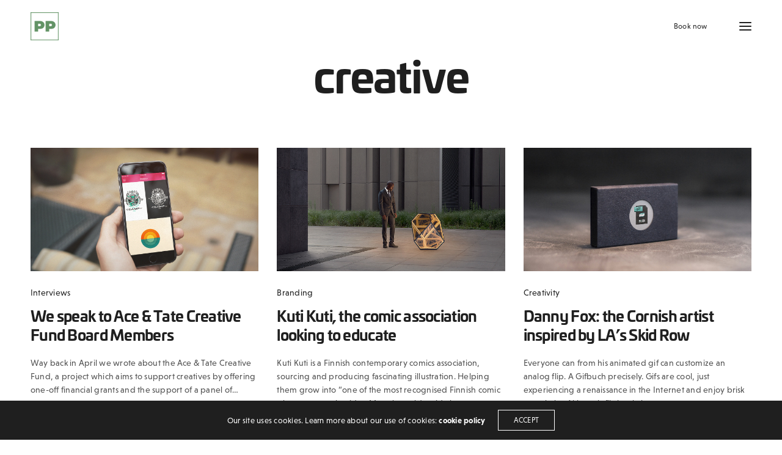

--- FILE ---
content_type: text/html; charset=UTF-8
request_url: https://pastorpaola.com/tag/creative/
body_size: 13971
content:
<!doctype html>
<html lang="en-US" class=" custom-scrollbar-off">
<head>
	<meta charset="UTF-8" />
	<meta name="viewport" content="width=device-width, initial-scale=1, maximum-scale=1, viewport-fit=cover">
	<link rel="profile" href="http://gmpg.org/xfn/11">
	<link rel="pingback" href="https://pastorpaola.com/xmlrpc.php">
	<title>creative &#8211; Pastor Paola</title>
<meta name='robots' content='max-image-preview:large' />
<link rel='dns-prefetch' href='//use.typekit.net' />
<link rel="alternate" type="application/rss+xml" title="Pastor Paola &raquo; Feed" href="https://pastorpaola.com/feed/" />
<link rel="alternate" type="application/rss+xml" title="Pastor Paola &raquo; Comments Feed" href="https://pastorpaola.com/comments/feed/" />
<link rel="alternate" type="application/rss+xml" title="Pastor Paola &raquo; creative Tag Feed" href="https://pastorpaola.com/tag/creative/feed/" />
<style id='wp-img-auto-sizes-contain-inline-css' type='text/css'>
img:is([sizes=auto i],[sizes^="auto," i]){contain-intrinsic-size:3000px 1500px}
/*# sourceURL=wp-img-auto-sizes-contain-inline-css */
</style>
<style id='wp-emoji-styles-inline-css' type='text/css'>

	img.wp-smiley, img.emoji {
		display: inline !important;
		border: none !important;
		box-shadow: none !important;
		height: 1em !important;
		width: 1em !important;
		margin: 0 0.07em !important;
		vertical-align: -0.1em !important;
		background: none !important;
		padding: 0 !important;
	}
/*# sourceURL=wp-emoji-styles-inline-css */
</style>
<style id='wp-block-library-inline-css' type='text/css'>
:root{--wp-block-synced-color:#7a00df;--wp-block-synced-color--rgb:122,0,223;--wp-bound-block-color:var(--wp-block-synced-color);--wp-editor-canvas-background:#ddd;--wp-admin-theme-color:#007cba;--wp-admin-theme-color--rgb:0,124,186;--wp-admin-theme-color-darker-10:#006ba1;--wp-admin-theme-color-darker-10--rgb:0,107,160.5;--wp-admin-theme-color-darker-20:#005a87;--wp-admin-theme-color-darker-20--rgb:0,90,135;--wp-admin-border-width-focus:2px}@media (min-resolution:192dpi){:root{--wp-admin-border-width-focus:1.5px}}.wp-element-button{cursor:pointer}:root .has-very-light-gray-background-color{background-color:#eee}:root .has-very-dark-gray-background-color{background-color:#313131}:root .has-very-light-gray-color{color:#eee}:root .has-very-dark-gray-color{color:#313131}:root .has-vivid-green-cyan-to-vivid-cyan-blue-gradient-background{background:linear-gradient(135deg,#00d084,#0693e3)}:root .has-purple-crush-gradient-background{background:linear-gradient(135deg,#34e2e4,#4721fb 50%,#ab1dfe)}:root .has-hazy-dawn-gradient-background{background:linear-gradient(135deg,#faaca8,#dad0ec)}:root .has-subdued-olive-gradient-background{background:linear-gradient(135deg,#fafae1,#67a671)}:root .has-atomic-cream-gradient-background{background:linear-gradient(135deg,#fdd79a,#004a59)}:root .has-nightshade-gradient-background{background:linear-gradient(135deg,#330968,#31cdcf)}:root .has-midnight-gradient-background{background:linear-gradient(135deg,#020381,#2874fc)}:root{--wp--preset--font-size--normal:16px;--wp--preset--font-size--huge:42px}.has-regular-font-size{font-size:1em}.has-larger-font-size{font-size:2.625em}.has-normal-font-size{font-size:var(--wp--preset--font-size--normal)}.has-huge-font-size{font-size:var(--wp--preset--font-size--huge)}.has-text-align-center{text-align:center}.has-text-align-left{text-align:left}.has-text-align-right{text-align:right}.has-fit-text{white-space:nowrap!important}#end-resizable-editor-section{display:none}.aligncenter{clear:both}.items-justified-left{justify-content:flex-start}.items-justified-center{justify-content:center}.items-justified-right{justify-content:flex-end}.items-justified-space-between{justify-content:space-between}.screen-reader-text{border:0;clip-path:inset(50%);height:1px;margin:-1px;overflow:hidden;padding:0;position:absolute;width:1px;word-wrap:normal!important}.screen-reader-text:focus{background-color:#ddd;clip-path:none;color:#444;display:block;font-size:1em;height:auto;left:5px;line-height:normal;padding:15px 23px 14px;text-decoration:none;top:5px;width:auto;z-index:100000}html :where(.has-border-color){border-style:solid}html :where([style*=border-top-color]){border-top-style:solid}html :where([style*=border-right-color]){border-right-style:solid}html :where([style*=border-bottom-color]){border-bottom-style:solid}html :where([style*=border-left-color]){border-left-style:solid}html :where([style*=border-width]){border-style:solid}html :where([style*=border-top-width]){border-top-style:solid}html :where([style*=border-right-width]){border-right-style:solid}html :where([style*=border-bottom-width]){border-bottom-style:solid}html :where([style*=border-left-width]){border-left-style:solid}html :where(img[class*=wp-image-]){height:auto;max-width:100%}:where(figure){margin:0 0 1em}html :where(.is-position-sticky){--wp-admin--admin-bar--position-offset:var(--wp-admin--admin-bar--height,0px)}@media screen and (max-width:600px){html :where(.is-position-sticky){--wp-admin--admin-bar--position-offset:0px}}

/*# sourceURL=wp-block-library-inline-css */
</style><link rel='stylesheet' id='wc-blocks-style-css' href='https://pastorpaola.com/wp-content/plugins/woocommerce/assets/client/blocks/wc-blocks.css?ver=wc-10.4.3' media='all' />
<style id='global-styles-inline-css' type='text/css'>
:root{--wp--preset--aspect-ratio--square: 1;--wp--preset--aspect-ratio--4-3: 4/3;--wp--preset--aspect-ratio--3-4: 3/4;--wp--preset--aspect-ratio--3-2: 3/2;--wp--preset--aspect-ratio--2-3: 2/3;--wp--preset--aspect-ratio--16-9: 16/9;--wp--preset--aspect-ratio--9-16: 9/16;--wp--preset--color--black: #000000;--wp--preset--color--cyan-bluish-gray: #abb8c3;--wp--preset--color--white: #ffffff;--wp--preset--color--pale-pink: #f78da7;--wp--preset--color--vivid-red: #cf2e2e;--wp--preset--color--luminous-vivid-orange: #ff6900;--wp--preset--color--luminous-vivid-amber: #fcb900;--wp--preset--color--light-green-cyan: #7bdcb5;--wp--preset--color--vivid-green-cyan: #00d084;--wp--preset--color--pale-cyan-blue: #8ed1fc;--wp--preset--color--vivid-cyan-blue: #0693e3;--wp--preset--color--vivid-purple: #9b51e0;--wp--preset--color--thb-accent: #fee014;--wp--preset--gradient--vivid-cyan-blue-to-vivid-purple: linear-gradient(135deg,rgb(6,147,227) 0%,rgb(155,81,224) 100%);--wp--preset--gradient--light-green-cyan-to-vivid-green-cyan: linear-gradient(135deg,rgb(122,220,180) 0%,rgb(0,208,130) 100%);--wp--preset--gradient--luminous-vivid-amber-to-luminous-vivid-orange: linear-gradient(135deg,rgb(252,185,0) 0%,rgb(255,105,0) 100%);--wp--preset--gradient--luminous-vivid-orange-to-vivid-red: linear-gradient(135deg,rgb(255,105,0) 0%,rgb(207,46,46) 100%);--wp--preset--gradient--very-light-gray-to-cyan-bluish-gray: linear-gradient(135deg,rgb(238,238,238) 0%,rgb(169,184,195) 100%);--wp--preset--gradient--cool-to-warm-spectrum: linear-gradient(135deg,rgb(74,234,220) 0%,rgb(151,120,209) 20%,rgb(207,42,186) 40%,rgb(238,44,130) 60%,rgb(251,105,98) 80%,rgb(254,248,76) 100%);--wp--preset--gradient--blush-light-purple: linear-gradient(135deg,rgb(255,206,236) 0%,rgb(152,150,240) 100%);--wp--preset--gradient--blush-bordeaux: linear-gradient(135deg,rgb(254,205,165) 0%,rgb(254,45,45) 50%,rgb(107,0,62) 100%);--wp--preset--gradient--luminous-dusk: linear-gradient(135deg,rgb(255,203,112) 0%,rgb(199,81,192) 50%,rgb(65,88,208) 100%);--wp--preset--gradient--pale-ocean: linear-gradient(135deg,rgb(255,245,203) 0%,rgb(182,227,212) 50%,rgb(51,167,181) 100%);--wp--preset--gradient--electric-grass: linear-gradient(135deg,rgb(202,248,128) 0%,rgb(113,206,126) 100%);--wp--preset--gradient--midnight: linear-gradient(135deg,rgb(2,3,129) 0%,rgb(40,116,252) 100%);--wp--preset--font-size--small: 13px;--wp--preset--font-size--medium: 20px;--wp--preset--font-size--large: 36px;--wp--preset--font-size--x-large: 42px;--wp--preset--spacing--20: 0.44rem;--wp--preset--spacing--30: 0.67rem;--wp--preset--spacing--40: 1rem;--wp--preset--spacing--50: 1.5rem;--wp--preset--spacing--60: 2.25rem;--wp--preset--spacing--70: 3.38rem;--wp--preset--spacing--80: 5.06rem;--wp--preset--shadow--natural: 6px 6px 9px rgba(0, 0, 0, 0.2);--wp--preset--shadow--deep: 12px 12px 50px rgba(0, 0, 0, 0.4);--wp--preset--shadow--sharp: 6px 6px 0px rgba(0, 0, 0, 0.2);--wp--preset--shadow--outlined: 6px 6px 0px -3px rgb(255, 255, 255), 6px 6px rgb(0, 0, 0);--wp--preset--shadow--crisp: 6px 6px 0px rgb(0, 0, 0);}:where(.is-layout-flex){gap: 0.5em;}:where(.is-layout-grid){gap: 0.5em;}body .is-layout-flex{display: flex;}.is-layout-flex{flex-wrap: wrap;align-items: center;}.is-layout-flex > :is(*, div){margin: 0;}body .is-layout-grid{display: grid;}.is-layout-grid > :is(*, div){margin: 0;}:where(.wp-block-columns.is-layout-flex){gap: 2em;}:where(.wp-block-columns.is-layout-grid){gap: 2em;}:where(.wp-block-post-template.is-layout-flex){gap: 1.25em;}:where(.wp-block-post-template.is-layout-grid){gap: 1.25em;}.has-black-color{color: var(--wp--preset--color--black) !important;}.has-cyan-bluish-gray-color{color: var(--wp--preset--color--cyan-bluish-gray) !important;}.has-white-color{color: var(--wp--preset--color--white) !important;}.has-pale-pink-color{color: var(--wp--preset--color--pale-pink) !important;}.has-vivid-red-color{color: var(--wp--preset--color--vivid-red) !important;}.has-luminous-vivid-orange-color{color: var(--wp--preset--color--luminous-vivid-orange) !important;}.has-luminous-vivid-amber-color{color: var(--wp--preset--color--luminous-vivid-amber) !important;}.has-light-green-cyan-color{color: var(--wp--preset--color--light-green-cyan) !important;}.has-vivid-green-cyan-color{color: var(--wp--preset--color--vivid-green-cyan) !important;}.has-pale-cyan-blue-color{color: var(--wp--preset--color--pale-cyan-blue) !important;}.has-vivid-cyan-blue-color{color: var(--wp--preset--color--vivid-cyan-blue) !important;}.has-vivid-purple-color{color: var(--wp--preset--color--vivid-purple) !important;}.has-black-background-color{background-color: var(--wp--preset--color--black) !important;}.has-cyan-bluish-gray-background-color{background-color: var(--wp--preset--color--cyan-bluish-gray) !important;}.has-white-background-color{background-color: var(--wp--preset--color--white) !important;}.has-pale-pink-background-color{background-color: var(--wp--preset--color--pale-pink) !important;}.has-vivid-red-background-color{background-color: var(--wp--preset--color--vivid-red) !important;}.has-luminous-vivid-orange-background-color{background-color: var(--wp--preset--color--luminous-vivid-orange) !important;}.has-luminous-vivid-amber-background-color{background-color: var(--wp--preset--color--luminous-vivid-amber) !important;}.has-light-green-cyan-background-color{background-color: var(--wp--preset--color--light-green-cyan) !important;}.has-vivid-green-cyan-background-color{background-color: var(--wp--preset--color--vivid-green-cyan) !important;}.has-pale-cyan-blue-background-color{background-color: var(--wp--preset--color--pale-cyan-blue) !important;}.has-vivid-cyan-blue-background-color{background-color: var(--wp--preset--color--vivid-cyan-blue) !important;}.has-vivid-purple-background-color{background-color: var(--wp--preset--color--vivid-purple) !important;}.has-black-border-color{border-color: var(--wp--preset--color--black) !important;}.has-cyan-bluish-gray-border-color{border-color: var(--wp--preset--color--cyan-bluish-gray) !important;}.has-white-border-color{border-color: var(--wp--preset--color--white) !important;}.has-pale-pink-border-color{border-color: var(--wp--preset--color--pale-pink) !important;}.has-vivid-red-border-color{border-color: var(--wp--preset--color--vivid-red) !important;}.has-luminous-vivid-orange-border-color{border-color: var(--wp--preset--color--luminous-vivid-orange) !important;}.has-luminous-vivid-amber-border-color{border-color: var(--wp--preset--color--luminous-vivid-amber) !important;}.has-light-green-cyan-border-color{border-color: var(--wp--preset--color--light-green-cyan) !important;}.has-vivid-green-cyan-border-color{border-color: var(--wp--preset--color--vivid-green-cyan) !important;}.has-pale-cyan-blue-border-color{border-color: var(--wp--preset--color--pale-cyan-blue) !important;}.has-vivid-cyan-blue-border-color{border-color: var(--wp--preset--color--vivid-cyan-blue) !important;}.has-vivid-purple-border-color{border-color: var(--wp--preset--color--vivid-purple) !important;}.has-vivid-cyan-blue-to-vivid-purple-gradient-background{background: var(--wp--preset--gradient--vivid-cyan-blue-to-vivid-purple) !important;}.has-light-green-cyan-to-vivid-green-cyan-gradient-background{background: var(--wp--preset--gradient--light-green-cyan-to-vivid-green-cyan) !important;}.has-luminous-vivid-amber-to-luminous-vivid-orange-gradient-background{background: var(--wp--preset--gradient--luminous-vivid-amber-to-luminous-vivid-orange) !important;}.has-luminous-vivid-orange-to-vivid-red-gradient-background{background: var(--wp--preset--gradient--luminous-vivid-orange-to-vivid-red) !important;}.has-very-light-gray-to-cyan-bluish-gray-gradient-background{background: var(--wp--preset--gradient--very-light-gray-to-cyan-bluish-gray) !important;}.has-cool-to-warm-spectrum-gradient-background{background: var(--wp--preset--gradient--cool-to-warm-spectrum) !important;}.has-blush-light-purple-gradient-background{background: var(--wp--preset--gradient--blush-light-purple) !important;}.has-blush-bordeaux-gradient-background{background: var(--wp--preset--gradient--blush-bordeaux) !important;}.has-luminous-dusk-gradient-background{background: var(--wp--preset--gradient--luminous-dusk) !important;}.has-pale-ocean-gradient-background{background: var(--wp--preset--gradient--pale-ocean) !important;}.has-electric-grass-gradient-background{background: var(--wp--preset--gradient--electric-grass) !important;}.has-midnight-gradient-background{background: var(--wp--preset--gradient--midnight) !important;}.has-small-font-size{font-size: var(--wp--preset--font-size--small) !important;}.has-medium-font-size{font-size: var(--wp--preset--font-size--medium) !important;}.has-large-font-size{font-size: var(--wp--preset--font-size--large) !important;}.has-x-large-font-size{font-size: var(--wp--preset--font-size--x-large) !important;}
/*# sourceURL=global-styles-inline-css */
</style>

<style id='classic-theme-styles-inline-css' type='text/css'>
/*! This file is auto-generated */
.wp-block-button__link{color:#fff;background-color:#32373c;border-radius:9999px;box-shadow:none;text-decoration:none;padding:calc(.667em + 2px) calc(1.333em + 2px);font-size:1.125em}.wp-block-file__button{background:#32373c;color:#fff;text-decoration:none}
/*# sourceURL=/wp-includes/css/classic-themes.min.css */
</style>
<style id='woocommerce-inline-inline-css' type='text/css'>
.woocommerce form .form-row .required { visibility: visible; }
/*# sourceURL=woocommerce-inline-inline-css */
</style>
<link rel='stylesheet' id='thb-fa-css' href='https://pastorpaola.com/wp-content/themes/werkstatt/assets/css/font-awesome.min.css?ver=4.7.2' media='all' />
<link rel='stylesheet' id='thb-app-css' href='https://pastorpaola.com/wp-content/themes/werkstatt/assets/css/app.css?ver=4.7.2' media='all' />
<style id='thb-app-inline-css' type='text/css'>
h1,h2,h3,h4,h5,h6,.post.style9 .post-meta,.primary-font {font-family:univia-pro, 'BlinkMacSystemFont', -apple-system, 'Roboto', 'Lucida Sans';}h1,.h1 {}h2 {}h3 {}h4 {}h5 {}h6 {}em {}label {}label {}.thb-mobile-menu a {}.thb-mobile-menu .sub-menu li a {}.thb-full-menu li a,.header.style3 .thb-full-menu>li>a {}.thb-full-menu .sub-menu li a,.header.style3 .thb-full-menu .sub-menu li a {}.thb-full-menu>li>a.social,.header.style3 .thb-full-menu.socials li a.social {}#footer .widget {}#subfooter {}.subfooter .socials a {}body {font-family:niveau-grotesk, 'BlinkMacSystemFont', -apple-system, 'Roboto', 'Lucida Sans';}input[type="submit"],.button,.btn,.btn-text,.btn[class*="thb-"]{}#mobile-menu,.header {}.products .product .thb_title_holder h2 {}.product-detail .product-information h1.product_title {}.product-detail .product-information .woocommerce-product-details__short-description,.product-detail .product-information .woocommerce-product-details__short-description p {}.header .logolink .logoimg {max-height:46px;}.header .logolink .logoimg[src$=".svg"] {height:46px;}@media only screen and (min-width:64.063em) {#mobile-menu.style1 {width:50%;}}.thb-portfolio #portfolio-238.type-portfolio.style3:hover .portfolio-holder,.thb-portfolio #portfolio-238.type-portfolio:not(.thb-gradient-hover):not(.thb-corner-hover) .portfolio-link,.thb-portfolio #portfolio-238.type-portfolio.thb-corner-hover:hover .portfolio-link,.thb-portfolio #portfolio-238.type-portfolio.style2 .portfolio-holder .portfolio-inner:not(.thb-image-hover),.thb-portfolio .portfolio-238.type-portfolio.carousel_style3.style3_even:hover .portfolio-holder,.thb-portfolio .portfolio-238.type-portfolio.carousel_style3:hover .portfolio-holder {background:rgba(225,233,238,0.95);}.thb-portfolio #portfolio-238.type-portfolio.style6 .portfolio-holder:after {border-color:rgba(225,233,238,0.95);}.thb-portfolio #portfolio-238.type-portfolio .thb-gradient-fill{background-image:-moz-linear-gradient(rgba(0,0,0,0),rgba(225,233,238,0.95));background-image:-webkit-linear-gradient(rgba(0,0,0,0),rgba(225,233,238,0.95));background-image:linear-gradient(rgba(0,0,0,0),rgba(225,233,238,0.95));}.thb-portfolio #portfolio-236.type-portfolio.style3:hover .portfolio-holder,.thb-portfolio #portfolio-236.type-portfolio:not(.thb-gradient-hover):not(.thb-corner-hover) .portfolio-link,.thb-portfolio #portfolio-236.type-portfolio.thb-corner-hover:hover .portfolio-link,.thb-portfolio #portfolio-236.type-portfolio.style2 .portfolio-holder .portfolio-inner:not(.thb-image-hover),.thb-portfolio .portfolio-236.type-portfolio.carousel_style3.style3_even:hover .portfolio-holder,.thb-portfolio .portfolio-236.type-portfolio.carousel_style3:hover .portfolio-holder {background:rgba(190,191,205,0.95);}.thb-portfolio #portfolio-236.type-portfolio.style6 .portfolio-holder:after {border-color:rgba(190,191,205,0.95);}.thb-portfolio #portfolio-236.type-portfolio .thb-gradient-fill{background-image:-moz-linear-gradient(rgba(0,0,0,0),rgba(190,191,205,0.95));background-image:-webkit-linear-gradient(rgba(0,0,0,0),rgba(190,191,205,0.95));background-image:linear-gradient(rgba(0,0,0,0),rgba(190,191,205,0.95));}.thb-portfolio #portfolio-234.type-portfolio.style3:hover .portfolio-holder,.thb-portfolio #portfolio-234.type-portfolio:not(.thb-gradient-hover):not(.thb-corner-hover) .portfolio-link,.thb-portfolio #portfolio-234.type-portfolio.thb-corner-hover:hover .portfolio-link,.thb-portfolio #portfolio-234.type-portfolio.style2 .portfolio-holder .portfolio-inner:not(.thb-image-hover),.thb-portfolio .portfolio-234.type-portfolio.carousel_style3.style3_even:hover .portfolio-holder,.thb-portfolio .portfolio-234.type-portfolio.carousel_style3:hover .portfolio-holder {background:rgba(141,230,197,0.95);}.thb-portfolio #portfolio-234.type-portfolio.style6 .portfolio-holder:after {border-color:rgba(141,230,197,0.95);}.thb-portfolio #portfolio-234.type-portfolio .thb-gradient-fill{background-image:-moz-linear-gradient(rgba(0,0,0,0),rgba(141,230,197,0.95));background-image:-webkit-linear-gradient(rgba(0,0,0,0),rgba(141,230,197,0.95));background-image:linear-gradient(rgba(0,0,0,0),rgba(141,230,197,0.95));}.thb-portfolio #portfolio-232.type-portfolio.style3:hover .portfolio-holder,.thb-portfolio #portfolio-232.type-portfolio:not(.thb-gradient-hover):not(.thb-corner-hover) .portfolio-link,.thb-portfolio #portfolio-232.type-portfolio.thb-corner-hover:hover .portfolio-link,.thb-portfolio #portfolio-232.type-portfolio.style2 .portfolio-holder .portfolio-inner:not(.thb-image-hover),.thb-portfolio .portfolio-232.type-portfolio.carousel_style3.style3_even:hover .portfolio-holder,.thb-portfolio .portfolio-232.type-portfolio.carousel_style3:hover .portfolio-holder {background:rgba(245,218,166,0.95);}.thb-portfolio #portfolio-232.type-portfolio.style6 .portfolio-holder:after {border-color:rgba(245,218,166,0.95);}.thb-portfolio #portfolio-232.type-portfolio .thb-gradient-fill{background-image:-moz-linear-gradient(rgba(0,0,0,0),rgba(245,218,166,0.95));background-image:-webkit-linear-gradient(rgba(0,0,0,0),rgba(245,218,166,0.95));background-image:linear-gradient(rgba(0,0,0,0),rgba(245,218,166,0.95));}.thb-portfolio #portfolio-230.type-portfolio.style3:hover .portfolio-holder,.thb-portfolio #portfolio-230.type-portfolio:not(.thb-gradient-hover):not(.thb-corner-hover) .portfolio-link,.thb-portfolio #portfolio-230.type-portfolio.thb-corner-hover:hover .portfolio-link,.thb-portfolio #portfolio-230.type-portfolio.style2 .portfolio-holder .portfolio-inner:not(.thb-image-hover),.thb-portfolio .portfolio-230.type-portfolio.carousel_style3.style3_even:hover .portfolio-holder,.thb-portfolio .portfolio-230.type-portfolio.carousel_style3:hover .portfolio-holder {background:rgba(230,76,103,0.95);}.thb-portfolio #portfolio-230.type-portfolio.style6 .portfolio-holder:after {border-color:rgba(230,76,103,0.95);}.thb-portfolio #portfolio-230.type-portfolio .thb-gradient-fill{background-image:-moz-linear-gradient(rgba(0,0,0,0),rgba(230,76,103,0.95));background-image:-webkit-linear-gradient(rgba(0,0,0,0),rgba(230,76,103,0.95));background-image:linear-gradient(rgba(0,0,0,0),rgba(230,76,103,0.95));}.thb-portfolio #portfolio-228.type-portfolio.style3:hover .portfolio-holder,.thb-portfolio #portfolio-228.type-portfolio:not(.thb-gradient-hover):not(.thb-corner-hover) .portfolio-link,.thb-portfolio #portfolio-228.type-portfolio.thb-corner-hover:hover .portfolio-link,.thb-portfolio #portfolio-228.type-portfolio.style2 .portfolio-holder .portfolio-inner:not(.thb-image-hover),.thb-portfolio .portfolio-228.type-portfolio.carousel_style3.style3_even:hover .portfolio-holder,.thb-portfolio .portfolio-228.type-portfolio.carousel_style3:hover .portfolio-holder {background:rgba(194,198,228,0.95);}.thb-portfolio #portfolio-228.type-portfolio.style6 .portfolio-holder:after {border-color:rgba(194,198,228,0.95);}.thb-portfolio #portfolio-228.type-portfolio .thb-gradient-fill{background-image:-moz-linear-gradient(rgba(0,0,0,0),rgba(194,198,228,0.95));background-image:-webkit-linear-gradient(rgba(0,0,0,0),rgba(194,198,228,0.95));background-image:linear-gradient(rgba(0,0,0,0),rgba(194,198,228,0.95));}.thb-portfolio #portfolio-226.type-portfolio.style3:hover .portfolio-holder,.thb-portfolio #portfolio-226.type-portfolio:not(.thb-gradient-hover):not(.thb-corner-hover) .portfolio-link,.thb-portfolio #portfolio-226.type-portfolio.thb-corner-hover:hover .portfolio-link,.thb-portfolio #portfolio-226.type-portfolio.style2 .portfolio-holder .portfolio-inner:not(.thb-image-hover),.thb-portfolio .portfolio-226.type-portfolio.carousel_style3.style3_even:hover .portfolio-holder,.thb-portfolio .portfolio-226.type-portfolio.carousel_style3:hover .portfolio-holder {background:rgba(250,106,95,0.95);}.thb-portfolio #portfolio-226.type-portfolio.style6 .portfolio-holder:after {border-color:rgba(250,106,95,0.95);}.thb-portfolio #portfolio-226.type-portfolio .thb-gradient-fill{background-image:-moz-linear-gradient(rgba(0,0,0,0),rgba(250,106,95,0.95));background-image:-webkit-linear-gradient(rgba(0,0,0,0),rgba(250,106,95,0.95));background-image:linear-gradient(rgba(0,0,0,0),rgba(250,106,95,0.95));}.thb-portfolio #portfolio-224.type-portfolio.style3:hover .portfolio-holder,.thb-portfolio #portfolio-224.type-portfolio:not(.thb-gradient-hover):not(.thb-corner-hover) .portfolio-link,.thb-portfolio #portfolio-224.type-portfolio.thb-corner-hover:hover .portfolio-link,.thb-portfolio #portfolio-224.type-portfolio.style2 .portfolio-holder .portfolio-inner:not(.thb-image-hover),.thb-portfolio .portfolio-224.type-portfolio.carousel_style3.style3_even:hover .portfolio-holder,.thb-portfolio .portfolio-224.type-portfolio.carousel_style3:hover .portfolio-holder {background:rgba(153,198,221,0.95);}.thb-portfolio #portfolio-224.type-portfolio.style6 .portfolio-holder:after {border-color:rgba(153,198,221,0.95);}.thb-portfolio #portfolio-224.type-portfolio .thb-gradient-fill{background-image:-moz-linear-gradient(rgba(0,0,0,0),rgba(153,198,221,0.95));background-image:-webkit-linear-gradient(rgba(0,0,0,0),rgba(153,198,221,0.95));background-image:linear-gradient(rgba(0,0,0,0),rgba(153,198,221,0.95));}.page-id-30 #wrapper div[role="main"] {}.footer {background-color:#fee014 !important;background-image:none !important;}.subfooter {background-color:#fee014 !important;background-image:none !important;}a:hover, ol li:before, ol li ol li:before, .thb-full-menu li.menu-item-has-children.sfHover > a, .mm-link-animation-bg-fill .thb-mobile-menu a:hover, .mm-link-animation-bg-fill .thb-mobile-menu li.current_page_item:not(.has-hash), .post .post-title a:hover, .authorpage .author-content .square-icon:hover, ol.commentlist .comment .reply a, input[type="submit"].thb-border-style.accent,.button.thb-border-style.accent,.btn.thb-border-style.accent, input[type="submit"].thb-text-style.accent,.button.thb-text-style.accent,.btn.thb-text-style.accent, .more-link, .pagination .page-numbers.current, .pagination .page-numbers:not(.dots):hover, .thb-portfolio .type-portfolio.style2:hover h2, .thb-list-portfolio:not(.thb-bg-grid-full) .thb-content-side .type-portfolio.active h1, .thb-list-portfolio:not(.thb-bg-grid-full) .thb-content-side .type-portfolio.active h2, .thb-list-portfolio:not(.thb-bg-grid-full) .thb-content-side .type-portfolio.active h3, .thb-list-portfolio:not(.thb-bg-grid-full) .thb-content-side .type-portfolio.active .thb-categories, .thb-list-portfolio:not(.thb-bg-grid-full) .thb-content-side.light-title .type-portfolio.active h1, .thb-list-portfolio:not(.thb-bg-grid-full) .thb-content-side.light-title .type-portfolio.active h2, .thb-list-portfolio:not(.thb-bg-grid-full) .thb-content-side.light-title .type-portfolio.active h3, .thb-list-portfolio:not(.thb-bg-grid-full) .thb-content-side.light-title .type-portfolio.active .thb-categories, .thb-autotype .thb-autotype-entry, .post_nav_link:hover span, .thb-breadcrumb-holder a:hover, .thb-counter, .thb-counter h6, .thb-portfolio-filter.style2 ul li a.active, .thb-portfolio-filter.style2 ul li a:hover, .thb-portfolio-filter.style3 ul li a.active, .thb-portfolio-filter.style3 ul li a:hover, .white-header .thb-full-menu>li.current-menu-item:not(.has-hash)>a, .light-title .header:not(.hover):not(:hover) .thb-full-menu>li.current-menu-item:not(.has-hash)>a, .disable_header_fill-on.light-title .header .thb-full-menu>li.current-menu-item:not(.has-hash)>a, .thb-full-menu li.current-menu-item:not(.has-hash)>a, #wrapper ol li:before, #wrapper ol li ol li:before, header.style3.dark .thb-full-menu>li.current-menu-item:not(.has-hash)>a, .btn.thb-fill-style.accent,.white-header .thb-full-menu>li.current-menu-item:not(.has-hash)>a, .header.style3.dark .thb-full-menu>li.current-menu-item:not(.has-hash)>a, .light-title:not(.midnight_on) .header:not(.hover):not(:hover):not(.style3) .thb-full-menu>li.current-menu-item:not(.has-hash)>a, .disable_header_fill-on.light-title:not(.midnight_on) .header:not(.style3) .thb-full-menu>li.current-menu-item:not(.has-hash)>a, .midnightHeader.light-title .thb-full-menu>li.current-menu-item:not(.has-hash)>a,.has-thb-accent-color,.wp-block-button .wp-block-button__link.has-thb-accent-color,input[type="submit"].thb-border-line-style.accent, .button.thb-border-line-style.accent, .btn.thb-border-line-style.accent {color:#fee014;}.post.style5 .blog-content:after, .post.style6 .post-gallery, .post.style7 .blog-content:after, input[type="submit"]:hover, .button:not(.thb-text-style):not(.thb-border-style):not(.thb-fill-style):not(.thb-solid-border):hover, .btn:not(.thb-text-style):not(.thb-border-style):not(.thb-fill-style):not(.thb-solid-border):not(.thb-border-line-style):hover, .button.wc-forward, .place-order .button, input[type="submit"].accent,.button.accent:not(.thb-text-style):not(.thb-border-style):not(.thb-fill-style),.btn.accent:not(.thb-text-style):not(.thb-border-style):not(.thb-fill-style):not(.thb-solid-border):not(.thb-border-line-style), input[type="submit"].thb-3d-style.accent span,.button.thb-3d-style.accent span,.btn.thb-3d-style.accent span, input[type="submit"].thb-border-style.accent:hover,.button.thb-border-style.accent:hover,.btn.thb-border-style.accent:hover, input[type="submit"].thb-fill-style.accent:before,.button.thb-fill-style.accent:before,.btn.thb-fill-style.accent:before, input[type="submit"].thb-text-style.accent:before, input[type="submit"].thb-text-style.accent:after,input[type="submit"].thb-text-style.accent span:before,input[type="submit"].thb-text-style.accent span:after,.button.thb-text-style.accent:before,.button.thb-text-style.accent:after,.button.thb-text-style.accent span:before,.button.thb-text-style.accent span:after,.btn.thb-text-style.accent:before,.btn.thb-text-style.accent:after,.btn.thb-text-style.accent span:before,.btn.thb-text-style.accent span:after, .pagination .page-numbers.prev:before, .pagination .page-numbers.next:after, .thb_row_pagination li:hover, .thb_row_pagination li.active, .thb_row_pagination li:hover span, .thb_row_pagination li.active span, .swiper-container .swiper-nav.arrow-style1:hover span, .slick-nav:hover span, .slick-dots li.slick-active, .thb-iconbox.type2:hover, .thb_call_to_action, #music_toggle:hover, #music_toggle.on, .woocommerce-MyAccount-navigation ul li:hover a, .woocommerce-MyAccount-navigation ul li.is-active a, .btn.thb-solid-border.accent:hover, .thb-image-slider.thb-image-slider-style4 figcaption, .swiper-nav.style1:hover span, .thb-portfolio-filter.style3 ul li a.active:before, .thb-portfolio-filter.style3 ul li a:hover:before, .thb-client-row.thb-opacity.with-accent .thb-client:hover, .swiper-container .light-pagination+.swiper-nav+.swiper-nav.arrow-style1:hover span, .btn-text.style3 .circle-btn, .thb-page-header .thb-blog-categories li a:after,.has-thb-accent-background-color,.wp-block-button .wp-block-button__link.has-thb-accent-background-color,input[type="submit"].thb-border-line-style.accent:after, .button.thb-border-line-style.accent:after, .btn.thb-border-line-style.accent:after {background-color:#fee014;}.btn.thb-fill-style.accent:after {background-color:#e5ca12;}.post.style11:hover {background-color:rgba(254,224,20, 0.2);}.thb-team-row .thb-team-member .team-information {background-color:rgba(254,224,20, 0.9);}ol li:before, ol li ol li:before, input[type="text"]:focus, input[type="password"]:focus,input[type="date"]:focus,input[type="datetime"]:focus,input[type="email"]:focus,input[type="number"]:focus,input[type="search"]:focus,input[type="tel"]:focus,input[type="time"]:focus,input[type="url"]:focus,textarea:focus, input[type="submit"].thb-border-style.accent,.button.thb-border-style.accent,.btn.thb-border-style.accent, input[type="submit"].thb-fill-style.accent,.button.thb-fill-style.accent, input[type="submit"].thb-text-style.accent span,.button.thb-text-style.accent span,.btn.thb-text-style.accent span, .thb-portfolio .type-portfolio.thb-border-hover .portfolio-link:before, .swiper-container .swiper-nav.arrow-style1:hover span, .slick-nav:hover span, .thb-team-row .thb-team-member.thb-add-new > a:hover, .thb-iconbox.type2:hover, .woocommerce-MyAccount-navigation ul li:hover a, .woocommerce-MyAccount-navigation ul li.is-active a, .btn.thb-solid-border.accent:hover, .swiper-nav.style1:hover span, .light-arrow .slick-nav:hover span, .post.style1.style8:hover, .thb-portfolio .type-portfolio.style6 .portfolio-holder:after, #wrapper ol li:before, #wrapper ol li ol li:before, .btn.thb-fill-style.accent, input[type="submit"].thb-border-line-style.accent, .button.thb-border-line-style.accent, .btn.thb-border-line-style.accent {border-color:#fee014;}.thb-image-slider.thb-image-slider-style4 figcaption:after {border-top-color:#fee014;}.thb-iconbox.type3:after {box-shadow:inset 0 -75px 60px -35px #fee014;}.woocommerce-MyAccount-navigation ul li:hover+li a, .woocommerce-MyAccount-navigation ul li.is-active+li a {border-top-color:#fee014;}.thb-preloader .thb-preloader-icon-hexagon .preloader-path,.thb-preloader .thb-preloader-icon-circle .path,.thb-team-row .thb-team-member.thb-add-new > a:hover svg path,.thb-iconbox.type3 svg path, .thb-iconbox.type3 svg circle, .thb-iconbox.type3 svg rect, .thb-iconbox.type3 svg ellipse,.thb-counter figure svg path, .thb-counter figure svg circle, .thb-counter figure svg rect, .thb-counter figure svg ellipse {stroke:#fee014;}.thb-list-portfolio:not(.thb-bg-grid-full) .thb-content-side .type-portfolio.active .next svg, .thb-list-portfolio:not(.thb-bg-grid-full) .thb-content-side.light-title .type-portfolio.active .next svg, .btn-text.style4 .arrow svg:first-child {fill:#fee014;}.thb-show-all .items ul li:hover figure {box-shadow:0 0 0 3px #fee014 inset;}.footer.dark .widget,.footer .widget {color:#222222;}.footer.dark .widget p,.footer .widget p{color:inherit;}.footer .widget a { color:#222222 !important; }.footer .widget a:hover { color:#222222 !important; }.footer.dark .widget a { color:#222222 !important; }.footer.dark .widget a:hover { color:#222222 !important; }
/*# sourceURL=thb-app-inline-css */
</style>
<link rel='stylesheet' id='thb-style-css' href='https://pastorpaola.com/wp-content/themes/werkstatt/style.css?ver=4.7.2' media='all' />
<script type="text/javascript" src="https://pastorpaola.com/wp-includes/js/jquery/jquery.min.js?ver=3.7.1" id="jquery-core-js"></script>
<script type="text/javascript" src="https://pastorpaola.com/wp-includes/js/jquery/jquery-migrate.min.js?ver=3.4.1" id="jquery-migrate-js"></script>
<script type="text/javascript" src="https://pastorpaola.com/wp-content/plugins/woocommerce/assets/js/jquery-blockui/jquery.blockUI.min.js?ver=2.7.0-wc.10.4.3" id="wc-jquery-blockui-js" defer="defer" data-wp-strategy="defer"></script>
<script type="text/javascript" id="wc-add-to-cart-js-extra">
/* <![CDATA[ */
var wc_add_to_cart_params = {"ajax_url":"/wp-admin/admin-ajax.php","wc_ajax_url":"/?wc-ajax=%%endpoint%%","i18n_view_cart":"View cart","cart_url":"https://pastorpaola.com/cart/","is_cart":"","cart_redirect_after_add":"no"};
//# sourceURL=wc-add-to-cart-js-extra
/* ]]> */
</script>
<script type="text/javascript" src="https://pastorpaola.com/wp-content/plugins/woocommerce/assets/js/frontend/add-to-cart.min.js?ver=10.4.3" id="wc-add-to-cart-js" defer="defer" data-wp-strategy="defer"></script>
<script type="text/javascript" src="https://pastorpaola.com/wp-content/plugins/woocommerce/assets/js/js-cookie/js.cookie.min.js?ver=2.1.4-wc.10.4.3" id="wc-js-cookie-js" defer="defer" data-wp-strategy="defer"></script>
<script type="text/javascript" id="woocommerce-js-extra">
/* <![CDATA[ */
var woocommerce_params = {"ajax_url":"/wp-admin/admin-ajax.php","wc_ajax_url":"/?wc-ajax=%%endpoint%%","i18n_password_show":"Show password","i18n_password_hide":"Hide password"};
//# sourceURL=woocommerce-js-extra
/* ]]> */
</script>
<script type="text/javascript" src="https://pastorpaola.com/wp-content/plugins/woocommerce/assets/js/frontend/woocommerce.min.js?ver=10.4.3" id="woocommerce-js" defer="defer" data-wp-strategy="defer"></script>
<script type="text/javascript" src="https://use.typekit.net/asq0fzw.js?ver=4.7.2" id="thb-typekit-js"></script>
<script type="text/javascript" id="thb-typekit-js-after">
/* <![CDATA[ */
try{Typekit.load({ async: true });}catch(e){}
//# sourceURL=thb-typekit-js-after
/* ]]> */
</script>
<link rel="https://api.w.org/" href="https://pastorpaola.com/wp-json/" /><link rel="alternate" title="JSON" type="application/json" href="https://pastorpaola.com/wp-json/wp/v2/tags/30" /><link rel="EditURI" type="application/rsd+xml" title="RSD" href="https://pastorpaola.com/xmlrpc.php?rsd" />
<meta name="generator" content="WordPress 6.9" />
<meta name="generator" content="WooCommerce 10.4.3" />
	<noscript><style>.woocommerce-product-gallery{ opacity: 1 !important; }</style></noscript>
	<meta name="generator" content="Powered by WPBakery Page Builder - drag and drop page builder for WordPress."/>
<style type="text/css">
body.custom-background #wrapper div[role="main"] { background-color: #ffffff; }
</style>
	<link rel="icon" href="https://pastorpaola.com/wp-content/uploads/2021/09/cropped-pp-icon-color-32x32.png" sizes="32x32" />
<link rel="icon" href="https://pastorpaola.com/wp-content/uploads/2021/09/cropped-pp-icon-color-192x192.png" sizes="192x192" />
<link rel="apple-touch-icon" href="https://pastorpaola.com/wp-content/uploads/2021/09/cropped-pp-icon-color-180x180.png" />
<meta name="msapplication-TileImage" content="https://pastorpaola.com/wp-content/uploads/2021/09/cropped-pp-icon-color-270x270.png" />
<noscript><style> .wpb_animate_when_almost_visible { opacity: 1; }</style></noscript></head>
<body class="archive tag tag-creative tag-30 wp-theme-werkstatt theme-werkstatt woocommerce-no-js midnight_off header-lateral-off thb-snap-rows- thb-dropdown-color-dark thb-nav-menu-widget-columns-2 thb-header-fixed-on thb-header-fill-off thb_row_pagination_ lightbox-theme-dark right-click-on row_pagination_position-  disable_header_fill-off disable-row-offset- mm-link-animation-link-fill footer-shadow-light thb-borders-off overflow-off portfolio_title_animation-on product_style1_color-dark thb-single-product-ajax-on wpb-js-composer js-comp-ver-6.7.0 vc_responsive">
<div id="wrapper" class="thb-page-transition-on">
	<!-- Start Content Click Capture -->
<div class="click-capture"></div>
<!-- End Content Click Capture -->
<!-- Start Mobile Menu -->
<nav id="mobile-menu" class="dark style1" data-behaviour="thb-default" data-animation="style1">
	<a href="#" class="thb-close" title="Close"><svg xmlns="http://www.w3.org/2000/svg" viewBox="0 0 64 64" enable-background="new 0 0 64 64"><g fill="none" stroke="#000" stroke-width="2" stroke-miterlimit="10"><path d="m18.947 17.15l26.1 25.903"/><path d="m19.05 43.15l25.902-26.1"/></g></svg></a>
			<div class="custom_scroll" id="menu-scroll">
		<div>
			<div class="mobile-menu-container">
			<div class="mobile-menu-top">
								<ul id="menu-navigation" class="thb-mobile-menu"><li id="menu-item-312" class=" menu-item menu-item-type-post_type menu-item-object-page menu-item-home menu-item-312"><div class="link_container"><div class="link_inner"><a href="https://pastorpaola.com/" data-content="Home" data-menubg=""><span class="nav-link-mask"><span class="nav-link-mask-text">Home</span></span></a></div></div></li>
<li id="menu-item-313" class=" menu-item menu-item-type-post_type menu-item-object-page menu-item-313"><div class="link_container"><div class="link_inner"><a href="https://pastorpaola.com/projects/" data-content="Projects" data-menubg=""><span class="nav-link-mask"><span class="nav-link-mask-text">Projects</span></span></a></div></div></li>
<li id="menu-item-30" class=" menu-item menu-item-type-post_type menu-item-object-page current_page_parent menu-item-30"><div class="link_container"><div class="link_inner"><a href="https://pastorpaola.com/blog/" data-content="Blog" data-menubg=""><span class="nav-link-mask"><span class="nav-link-mask-text">Blog</span></span></a></div></div></li>
<li id="menu-item-186" class=" menu-item menu-item-type-post_type menu-item-object-page menu-item-186"><div class="link_container"><div class="link_inner"><a href="https://pastorpaola.com/about-us-personal/" data-content="About Me" data-menubg=""><span class="nav-link-mask"><span class="nav-link-mask-text">About Me</span></span></a></div></div></li>
<li id="menu-item-222" class=" menu-item menu-item-type-post_type menu-item-object-page menu-item-222"><div class="link_container"><div class="link_inner"><a href="https://pastorpaola.com/contact-us/" data-content="Contact" data-menubg=""><span class="nav-link-mask"><span class="nav-link-mask-text">Contact</span></span></a></div></div></li>
</ul>							</div>
							<div class="mobile-menu-bottom">
					<ul id="menu-secondary" class="thb-secondary-menu row small-up-2"><li id="menu-item-32" class="menu-item menu-item-type-custom menu-item-object-custom menu-item-32 column"><a target="_blank" href="https://www.facebook.com/FuelThemes/">Facebook</a></li>
<li id="menu-item-33" class="menu-item menu-item-type-custom menu-item-object-custom menu-item-33 column"><a target="_blank" href="#">Twitter</a></li>
<li id="menu-item-34" class="menu-item menu-item-type-custom menu-item-object-custom menu-item-34 column"><a target="_blank" href="https://dribbble.com/aykutyilmaz">Dribbble</a></li>
<li id="menu-item-35" class="menu-item menu-item-type-custom menu-item-object-custom menu-item-35 column"><a target="_blank" href="#">Instagram</a></li>
<li id="menu-item-36" class="menu-item menu-item-type-custom menu-item-object-custom menu-item-36 column"><a target="_blank" href="#">Pinterest</a></li>
<li id="menu-item-37" class="menu-item menu-item-type-custom menu-item-object-custom menu-item-37 column"><a target="_blank" href="#">Linkedin</a></li>
<li id="menu-item-38" class="menu-item menu-item-type-custom menu-item-object-custom menu-item-38 column"><a target="_blank" href="https://www.behance.net/aykutyilmaz">Behance</a></li>
</ul>										<div class="menu-footer">
						<div>
							<p>© 2016 Werkstatt. All rights reserved. <br />Made by Fuelthemes</p>						</div>
					</div>
									</div>
					</div>
		</div>
	</div>
	</nav>
<!-- End Mobile Menu -->
	<!-- Start Header -->
<header class="header style1 menu_style1">
	<div class="row align-middle
	expanded	">
		<div class="small-12 columns regular-header">
			<div class="logo-holder">
				<a href="https://pastorpaola.com" class="logolink" title="Pastor Paola">
					<img src="https://pastorpaola.com/wp-content/uploads/2021/09/cropped-pp-icon-color.png" class="logoimg logo-dark" alt="Pastor Paola"/>
					<img src="https://pastorpaola.com/wp-content/uploads/2021/09/pp-icon.png" class="logoimg logo-light" alt="Pastor Paola"/>
				</a>
			</div>
			<div>
											<a href="#" class="button thb-header-button small white " target="_self" title="Book now"><span>Book now</span></a>
																		<a class="mobile-toggle style1">
				<div>
			<span></span><span></span><span></span>
		</div>
	</a>
				</div>
		</div>
			</div>
</header>
<!-- End Header -->
	<div role="main">
<div class="blog-container style1 	page-padding">
	<div class="thb-page-header">
			<h1>
			creative		</h1>
			</div>
<div class="row masonry-blog pagination-style1" data-count="10" data-security="d3332a9f7b">
<div class="small-12 medium-6 large-4 columns">
	<article itemscope itemtype="http://schema.org/Article" class="post style1 post-245 type-post status-publish format-standard has-post-thumbnail hentry category-interviews tag-ace tag-creative tag-fund tag-members tag-tate" role="article">
				<figure class="post-gallery">
			<a href="https://pastorpaola.com/2016/09/23/we-speak-to-ace-tate-creative-fund-board-members/" rel="bookmark" title="We speak to Ace &#038; Tate Creative Fund Board Members">
				<img width="640" height="345" src="https://pastorpaola.com/wp-content/uploads/2016/09/13.jpg" class="attachment-werkstatt-blog-2x size-werkstatt-blog-2x thb-lazyload lazyload wp-post-image" alt="" decoding="async" fetchpriority="high" data-src="https://pastorpaola.com/wp-content/uploads/2016/09/13.jpg" data-sizes="auto" />			</a>
		</figure>
				<aside class="post-category">
			<a href="https://pastorpaola.com/category/interviews/" rel="category tag">Interviews</a>		</aside>
		<header class="post-title entry-header">
			<h4 class="entry-title" itemprop="name headline"><a href="https://pastorpaola.com/2016/09/23/we-speak-to-ace-tate-creative-fund-board-members/" title="We speak to Ace &#038; Tate Creative Fund Board Members">We speak to Ace &#038; Tate Creative Fund Board Members</a></h4>		</header>
		<div class="post-content">
			<p>Way back in April we wrote about the Ace &amp; Tate Creative Fund, a project which aims to support creatives by offering one-off financial grants and the support of a panel of&hellip;</p>
		</div>
		<aside class="post-meta">
			<a href="https://pastorpaola.com/author/pastorpaola_u35yrs/" title="Posts by pastorpaola_u35yrs" rel="author">pastorpaola_u35yrs</a> on September 23, 2016		</aside>
			<aside class="post-bottom-meta hide">
		<strong rel="author" itemprop="author" class="author"><a href="https://pastorpaola.com/author/pastorpaola_u35yrs/" title="Posts by pastorpaola_u35yrs" rel="author">pastorpaola_u35yrs</a></strong>
		<time class="date published time" datetime="2016-09-23T11:34:29+00:00" itemprop="datePublished" content="2016-09-23T11:34:29+00:00">2016-09-23T11:34:29+00:00</time>
		<meta itemprop="dateModified" class="date updated" content="2016-09-23T11:34:29+00:00">
		<span class="hide" itemprop="publisher" itemscope itemtype="https://schema.org/Organization">
			<meta itemprop="name" content="Pastor Paola">
			<span itemprop="logo" itemscope itemtype="https://schema.org/ImageObject">
				<meta itemprop="url" content="https://pastorpaola.com/wp-content/uploads/2021/09/cropped-pp-icon-color.png">
			</span>
			<meta itemprop="url" content="https://pastorpaola.com/">
		</span>
				<span class="hide" itemprop="image" itemscope itemtype="http://schema.org/ImageObject">
			<meta itemprop="url" content="https://pastorpaola.com/wp-content/uploads/2016/09/13.jpg">
			<meta itemprop="width" content="1300">
			<meta itemprop="height" content="701">
		</span>
				<meta itemscope itemprop="mainEntityOfPage" itemtype="https://schema.org/WebPage" itemid="https://pastorpaola.com/2016/09/23/we-speak-to-ace-tate-creative-fund-board-members/">
	</aside>
		</article>
</div>
<div class="small-12 medium-6 large-4 columns">
	<article itemscope itemtype="http://schema.org/Article" class="post style1 post-243 type-post status-publish format-standard has-post-thumbnail hentry category-branding tag-creative tag-flipbook tag-gifbuch tag-product" role="article">
				<figure class="post-gallery">
			<a href="https://pastorpaola.com/2016/09/23/kuti-kuti-the-comic-association-looking-to-educate-and-inspire/" rel="bookmark" title="Kuti Kuti, the comic association looking to educate">
				<img width="640" height="345" src="https://pastorpaola.com/wp-content/uploads/2016/09/12.jpg" class="attachment-werkstatt-blog-2x size-werkstatt-blog-2x thb-lazyload lazyload wp-post-image" alt="" decoding="async" data-src="https://pastorpaola.com/wp-content/uploads/2016/09/12.jpg" data-sizes="auto" />			</a>
		</figure>
				<aside class="post-category">
			<a href="https://pastorpaola.com/category/branding/" rel="category tag">Branding</a>		</aside>
		<header class="post-title entry-header">
			<h4 class="entry-title" itemprop="name headline"><a href="https://pastorpaola.com/2016/09/23/kuti-kuti-the-comic-association-looking-to-educate-and-inspire/" title="Kuti Kuti, the comic association looking to educate">Kuti Kuti, the comic association looking to educate</a></h4>		</header>
		<div class="post-content">
			<p>Kuti Kuti is a Finnish contemporary comics association, sourcing and producing fascinating illustration. Helping them grow into “one of the most recognised Finnish comic phenomenons besides. Most times, ideacide happens without us&hellip;</p>
		</div>
		<aside class="post-meta">
			<a href="https://pastorpaola.com/author/pastorpaola_u35yrs/" title="Posts by pastorpaola_u35yrs" rel="author">pastorpaola_u35yrs</a> on September 23, 2016		</aside>
			<aside class="post-bottom-meta hide">
		<strong rel="author" itemprop="author" class="author"><a href="https://pastorpaola.com/author/pastorpaola_u35yrs/" title="Posts by pastorpaola_u35yrs" rel="author">pastorpaola_u35yrs</a></strong>
		<time class="date published time" datetime="2016-09-23T11:23:23+00:00" itemprop="datePublished" content="2016-09-23T11:23:23+00:00">2016-09-23T11:23:23+00:00</time>
		<meta itemprop="dateModified" class="date updated" content="2016-09-23T11:23:23+00:00">
		<span class="hide" itemprop="publisher" itemscope itemtype="https://schema.org/Organization">
			<meta itemprop="name" content="Pastor Paola">
			<span itemprop="logo" itemscope itemtype="https://schema.org/ImageObject">
				<meta itemprop="url" content="https://pastorpaola.com/wp-content/uploads/2021/09/cropped-pp-icon-color.png">
			</span>
			<meta itemprop="url" content="https://pastorpaola.com/">
		</span>
				<span class="hide" itemprop="image" itemscope itemtype="http://schema.org/ImageObject">
			<meta itemprop="url" content="https://pastorpaola.com/wp-content/uploads/2016/09/12.jpg">
			<meta itemprop="width" content="1300">
			<meta itemprop="height" content="701">
		</span>
				<meta itemscope itemprop="mainEntityOfPage" itemtype="https://schema.org/WebPage" itemid="https://pastorpaola.com/2016/09/23/kuti-kuti-the-comic-association-looking-to-educate-and-inspire/">
	</aside>
		</article>
</div>
<div class="small-12 medium-6 large-4 columns">
	<article itemscope itemtype="http://schema.org/Article" class="post style1 post-26 type-post status-publish format-standard has-post-thumbnail hentry category-creativity tag-creative tag-flipbook tag-gifbuch tag-product" role="article">
				<figure class="post-gallery">
			<a href="https://pastorpaola.com/2016/09/02/danny-fox-the-cornish-artist-inspired-by-las-skid-row/" rel="bookmark" title="Danny Fox: the Cornish artist inspired by LA’s Skid Row">
				<img width="640" height="345" src="https://pastorpaola.com/wp-content/uploads/2016/09/10.jpg" class="attachment-werkstatt-blog-2x size-werkstatt-blog-2x thb-lazyload lazyload wp-post-image" alt="" decoding="async" data-src="https://pastorpaola.com/wp-content/uploads/2016/09/10.jpg" data-sizes="auto" />			</a>
		</figure>
				<aside class="post-category">
			<a href="https://pastorpaola.com/category/creativity/" rel="category tag">Creativity</a>		</aside>
		<header class="post-title entry-header">
			<h4 class="entry-title" itemprop="name headline"><a href="https://pastorpaola.com/2016/09/02/danny-fox-the-cornish-artist-inspired-by-las-skid-row/" title="Danny Fox: the Cornish artist inspired by LA’s Skid Row">Danny Fox: the Cornish artist inspired by LA’s Skid Row</a></h4>		</header>
		<div class="post-content">
			<p>Everyone can from his animated gif can customize an analog flip. A Gifbuch precisely. Gifs are cool, just experiencing a renaissance in the Internet and enjoy brisk popularity. Although flipbook, however everyone&hellip;</p>
		</div>
		<aside class="post-meta">
			<a href="https://pastorpaola.com/author/pastorpaola_u35yrs/" title="Posts by pastorpaola_u35yrs" rel="author">pastorpaola_u35yrs</a> on September 2, 2016		</aside>
			<aside class="post-bottom-meta hide">
		<strong rel="author" itemprop="author" class="author"><a href="https://pastorpaola.com/author/pastorpaola_u35yrs/" title="Posts by pastorpaola_u35yrs" rel="author">pastorpaola_u35yrs</a></strong>
		<time class="date published time" datetime="2016-09-02T20:34:55+00:00" itemprop="datePublished" content="2016-09-02T20:34:55+00:00">2016-09-02T20:34:55+00:00</time>
		<meta itemprop="dateModified" class="date updated" content="2016-09-02T20:34:55+00:00">
		<span class="hide" itemprop="publisher" itemscope itemtype="https://schema.org/Organization">
			<meta itemprop="name" content="Pastor Paola">
			<span itemprop="logo" itemscope itemtype="https://schema.org/ImageObject">
				<meta itemprop="url" content="https://pastorpaola.com/wp-content/uploads/2021/09/cropped-pp-icon-color.png">
			</span>
			<meta itemprop="url" content="https://pastorpaola.com/">
		</span>
				<span class="hide" itemprop="image" itemscope itemtype="http://schema.org/ImageObject">
			<meta itemprop="url" content="https://pastorpaola.com/wp-content/uploads/2016/09/10.jpg">
			<meta itemprop="width" content="1300">
			<meta itemprop="height" content="701">
		</span>
				<meta itemscope itemprop="mainEntityOfPage" itemtype="https://schema.org/WebPage" itemid="https://pastorpaola.com/2016/09/02/danny-fox-the-cornish-artist-inspired-by-las-skid-row/">
	</aside>
		</article>
</div>
</div>
		<div class="row align-center">
			<div class="small-12 medium-10 large-9 columns">
							</div>
		</div>
		</div>
		</div><!-- End role["main"] -->
	<div class="fixed-footer-container">
		<!-- Start Footer -->
	<footer id="footer" class="footer subfooter-enabled light ">
				<div class="row">
										<div class="small-12 medium-6 large-3 columns">
					<div id="nav_menu-1" class="widget cf widget_nav_menu"><h6>Navigation</h6><div class="menu-navigation-container"><ul id="menu-navigation-1" class="menu"><li class="menu-item menu-item-type-post_type menu-item-object-page menu-item-home menu-item-312"><a href="https://pastorpaola.com/">Home</a></li>
<li class="menu-item menu-item-type-post_type menu-item-object-page menu-item-313"><a href="https://pastorpaola.com/projects/">Projects</a></li>
<li class="menu-item menu-item-type-post_type menu-item-object-page current_page_parent menu-item-30"><a href="https://pastorpaola.com/blog/">Blog</a></li>
<li class="menu-item menu-item-type-post_type menu-item-object-page menu-item-186"><a href="https://pastorpaola.com/about-us-personal/">About Me</a></li>
<li class="menu-item menu-item-type-post_type menu-item-object-page menu-item-222"><a href="https://pastorpaola.com/contact-us/">Contact</a></li>
</ul></div></div>				</div>
				<div class="small-12 medium-6 large-3 columns">
					
		<div id="recent-posts-2" class="widget cf widget_recent_entries">
		<h6>From the blog</h6>
		<ul>
											<li>
					<a href="https://pastorpaola.com/2021/09/22/hello-world/">Hello world!</a>
									</li>
											<li>
					<a href="https://pastorpaola.com/2016/09/23/henri-barandes-saatchi-gallery-exhibition-monograph/">Henri Barande’s Saatchi Gallery exhibition monograph</a>
									</li>
											<li>
					<a href="https://pastorpaola.com/2016/09/23/martin-muller-designs-covers-for-specious-books/">Martin Müller designs covers for Specious Books</a>
									</li>
					</ul>

		</div>				</div>
				<div class="small-12 medium-6 large-3 columns">
					<div id="text-2" class="widget cf widget_text"><h6>Our Address</h6>			<div class="textwidget"><p>Care+ Family Parham Bridges Canton<br />
Jackson, MS 39211 </p>
<p>+1 601 978 2212<br />
hello@werkstatt.com</p>
</div>
		</div>				</div>
				<div class="small-12 medium-6 large-3 columns">
					<div id="mc4wp_form_widget-1" class="widget cf widget_mc4wp_form_widget"><h6>Newsletter</h6></div>				</div>
					</div>
	</footer>
	<!-- End Footer -->
				<div id="subfooter" class="subfooter style1 light full-width-footer">
	<div class="row">
		<div class="small-12 columns">
			<div class="subfooter-container">
				<div class="row no-padding">
					<div class="small-12 medium-6 thb-copyright columns">
						<p>© 2016 Werkstatt - Made by Fuel Themes</p>					</div>
					<div class="small-12 medium-6 thb-social columns">
						<aside class="socials">				<a href="http://fuelthemes.net" class="social facebook" target="_blank" rel="noreferrer nofollow"><i class="fa fa-facebook"></i></a>
								<a href="#" class="social twitter" target="_blank" rel="noreferrer nofollow"><i class="fa fa-twitter"></i></a>
								<a href="#" class="social behance" target="_blank" rel="noreferrer nofollow"><i class="fa fa-behance"></i></a>
								<a href="#" class="social dribbble" target="_blank" rel="noreferrer nofollow"><i class="fa fa-dribbble"></i></a>
								<a href="#" class="social 500px" target="_blank" rel="noreferrer nofollow"><i class="fa fa-500px"></i></a>
								<a href="#" class="social instagram" target="_blank" rel="noreferrer nofollow"><i class="fa fa-instagram"></i></a>
				</aside>					</div>
				</div>
			</div>
		</div>
	</div>
</div>
				</div> <!-- End .fixed-footer-container -->
		</div> <!-- End #wrapper -->

		<a href="#" title="Scroll To Top" id="scroll_to_top">
			<svg xmlns="http://www.w3.org/2000/svg" version="1.1" x="0" y="0" width="10" height="17" viewBox="0 0 10 17" enable-background="new 0 0 10 17" xml:space="preserve"><path fill-rule="evenodd" clip-rule="evenodd" d="M9.2 4.2L5.7 0.7C5.5 0.5 5.3 0.4 5 0.4c-0.3 0-0.5 0.1-0.7 0.3L0.8 4.2c-0.4 0.4-0.4 1 0 1.4 0.4 0.4 1 0.4 1.4 0L4 3.8v11.9c0 0.6 0.4 1 1 1 0.6 0 1-0.4 1-1V3.8l1.8 1.8c0.4 0.4 1 0.4 1.4 0S9.6 4.6 9.2 4.2z"/></svg>		</a>
		<script type="speculationrules">
{"prefetch":[{"source":"document","where":{"and":[{"href_matches":"/*"},{"not":{"href_matches":["/wp-*.php","/wp-admin/*","/wp-content/uploads/*","/wp-content/*","/wp-content/plugins/*","/wp-content/themes/werkstatt/*","/*\\?(.+)"]}},{"not":{"selector_matches":"a[rel~=\"nofollow\"]"}},{"not":{"selector_matches":".no-prefetch, .no-prefetch a"}}]},"eagerness":"conservative"}]}
</script>
		<aside class="share_screen" id="right_click_content">
			<div class="row align-center">
				<div class="small-12 medium-8 large-6 columns">
					<h4 class="text-center">You can toggle right click protection within Theme Options and customize this message as well.</h4><p class="text-center">You can also add shortcodes here.</p>				</div>
			</div>
		</aside>
		<aside class="thb-cookie-bar">
	<div class="thb-cookie-text">
	<p>Our site uses cookies. Learn more about our use of cookies: <a href="#">cookie policy</a></p>	</div>
	<a class="button white thb-border-style small">ACCEPT</a>
</aside>
		<script type='text/javascript'>
		(function () {
			var c = document.body.className;
			c = c.replace(/woocommerce-no-js/, 'woocommerce-js');
			document.body.className = c;
		})();
	</script>
	<script type="text/javascript" src="https://pastorpaola.com/wp-content/themes/werkstatt/assets/js/vendor.min.js?ver=4.7.2" id="thb-vendor-js"></script>
<script type="text/javascript" src="https://pastorpaola.com/wp-includes/js/underscore.min.js?ver=1.13.7" id="underscore-js"></script>
<script type="text/javascript" id="thb-app-js-extra">
/* <![CDATA[ */
var themeajax = {"url":"https://pastorpaola.com/wp-admin/admin-ajax.php","l10n":{"of":"%curr% of %total%","loading":"Loading ...","lightbox_loading":"Loading...","nomore":"No More Posts","nomore_products":"All Products Loaded","loadmore":"Load More","added":"Added To Cart","added_svg":"\u003Csvg xmlns=\"http://www.w3.org/2000/svg\" viewBox=\"0 0 64 64\" enable-background=\"new 0 0 64 64\"\u003E\u003Cpath fill=\"none\" stroke=\"#000\" stroke-width=\"2\" stroke-linejoin=\"bevel\" stroke-miterlimit=\"10\" d=\"m13 33l12 12 24-24\"/\u003E\u003C/svg\u003E","prev_arrow_key":"Previous (Left arrow key)","next_arrow_key":"Next (Right arrow key)","lightbox_close":"Close (Esc)","adding_to_cart":"Adding to Cart"},"svg":{"prev_arrow":"\u003Csvg xmlns=\"http://www.w3.org/2000/svg\" xmlns:xlink=\"http://www.w3.org/1999/xlink\" x=\"0px\" y=\"0px\"\r\n\t width=\"30px\" height=\"18px\" viewBox=\"0 0 30 18\" enable-background=\"new 0 0 30 18\" xml:space=\"preserve\"\u003E\r\n\u003Cpath class=\"handle\" d=\"M2.511,9.007l7.185-7.221c0.407-0.409,0.407-1.071,0-1.48s-1.068-0.409-1.476,0L0.306,8.259\r\n\tc-0.408,0.41-0.408,1.072,0,1.481l7.914,7.952c0.407,0.408,1.068,0.408,1.476,0s0.407-1.07,0-1.479L2.511,9.007z\"/\u003E\r\n\u003Cpath class=\"bar\" fill-rule=\"evenodd\" clip-rule=\"evenodd\" d=\"M30,9c0,0.553-0.447,1-1,1H1c-0.551,0-1-0.447-1-1c0-0.552,0.449-1,1-1h28.002\r\n\tC29.554,8,30,8.448,30,9z\"/\u003E\r\n\u003C/svg\u003E\r\n"},"settings":{"current_url":"https://pastorpaola.com/2016/09/23/we-speak-to-ace-tate-creative-fund-board-members/","portfolio_title_animation":"on","page_transition":"on","page_transition_style":"thb-fade","page_transition_in_speed":"1000","page_transition_out_speed":"500","shop_product_listing_pagination":"style1","right_click":"on","mobile_menu_speed":"0.5"},"sounds":{"music_sound":"off","music_sound_toggle_home":"on","music_sound_file":false,"menu_item_hover_sound":"on","menu_item_hover_sound_file":"https://pastorpaola.com/wp-content/themes/werkstatt/assets/sounds/hover.mp3","menu_open_sound":"on","menu_open_sound_file":"https://pastorpaola.com/wp-content/themes/werkstatt/assets/sounds/open.mp3","menu_close_sound":"on","menu_close_sound_file":"https://pastorpaola.com/wp-content/themes/werkstatt/assets/sounds/close.mp3","click_sound":"on","click_sound_file":"https://pastorpaola.com/wp-content/themes/werkstatt/assets/sounds/click.mp3"}};
//# sourceURL=thb-app-js-extra
/* ]]> */
</script>
<script type="text/javascript" src="https://pastorpaola.com/wp-content/themes/werkstatt/assets/js/app.min.js?ver=4.7.2" id="thb-app-js"></script>
<script type="text/javascript" src="https://pastorpaola.com/wp-content/plugins/woocommerce/assets/js/sourcebuster/sourcebuster.min.js?ver=10.4.3" id="sourcebuster-js-js"></script>
<script type="text/javascript" id="wc-order-attribution-js-extra">
/* <![CDATA[ */
var wc_order_attribution = {"params":{"lifetime":1.0e-5,"session":30,"base64":false,"ajaxurl":"https://pastorpaola.com/wp-admin/admin-ajax.php","prefix":"wc_order_attribution_","allowTracking":true},"fields":{"source_type":"current.typ","referrer":"current_add.rf","utm_campaign":"current.cmp","utm_source":"current.src","utm_medium":"current.mdm","utm_content":"current.cnt","utm_id":"current.id","utm_term":"current.trm","utm_source_platform":"current.plt","utm_creative_format":"current.fmt","utm_marketing_tactic":"current.tct","session_entry":"current_add.ep","session_start_time":"current_add.fd","session_pages":"session.pgs","session_count":"udata.vst","user_agent":"udata.uag"}};
//# sourceURL=wc-order-attribution-js-extra
/* ]]> */
</script>
<script type="text/javascript" src="https://pastorpaola.com/wp-content/plugins/woocommerce/assets/js/frontend/order-attribution.min.js?ver=10.4.3" id="wc-order-attribution-js"></script>
<script id="wp-emoji-settings" type="application/json">
{"baseUrl":"https://s.w.org/images/core/emoji/17.0.2/72x72/","ext":".png","svgUrl":"https://s.w.org/images/core/emoji/17.0.2/svg/","svgExt":".svg","source":{"concatemoji":"https://pastorpaola.com/wp-includes/js/wp-emoji-release.min.js?ver=6.9"}}
</script>
<script type="module">
/* <![CDATA[ */
/*! This file is auto-generated */
const a=JSON.parse(document.getElementById("wp-emoji-settings").textContent),o=(window._wpemojiSettings=a,"wpEmojiSettingsSupports"),s=["flag","emoji"];function i(e){try{var t={supportTests:e,timestamp:(new Date).valueOf()};sessionStorage.setItem(o,JSON.stringify(t))}catch(e){}}function c(e,t,n){e.clearRect(0,0,e.canvas.width,e.canvas.height),e.fillText(t,0,0);t=new Uint32Array(e.getImageData(0,0,e.canvas.width,e.canvas.height).data);e.clearRect(0,0,e.canvas.width,e.canvas.height),e.fillText(n,0,0);const a=new Uint32Array(e.getImageData(0,0,e.canvas.width,e.canvas.height).data);return t.every((e,t)=>e===a[t])}function p(e,t){e.clearRect(0,0,e.canvas.width,e.canvas.height),e.fillText(t,0,0);var n=e.getImageData(16,16,1,1);for(let e=0;e<n.data.length;e++)if(0!==n.data[e])return!1;return!0}function u(e,t,n,a){switch(t){case"flag":return n(e,"\ud83c\udff3\ufe0f\u200d\u26a7\ufe0f","\ud83c\udff3\ufe0f\u200b\u26a7\ufe0f")?!1:!n(e,"\ud83c\udde8\ud83c\uddf6","\ud83c\udde8\u200b\ud83c\uddf6")&&!n(e,"\ud83c\udff4\udb40\udc67\udb40\udc62\udb40\udc65\udb40\udc6e\udb40\udc67\udb40\udc7f","\ud83c\udff4\u200b\udb40\udc67\u200b\udb40\udc62\u200b\udb40\udc65\u200b\udb40\udc6e\u200b\udb40\udc67\u200b\udb40\udc7f");case"emoji":return!a(e,"\ud83e\u1fac8")}return!1}function f(e,t,n,a){let r;const o=(r="undefined"!=typeof WorkerGlobalScope&&self instanceof WorkerGlobalScope?new OffscreenCanvas(300,150):document.createElement("canvas")).getContext("2d",{willReadFrequently:!0}),s=(o.textBaseline="top",o.font="600 32px Arial",{});return e.forEach(e=>{s[e]=t(o,e,n,a)}),s}function r(e){var t=document.createElement("script");t.src=e,t.defer=!0,document.head.appendChild(t)}a.supports={everything:!0,everythingExceptFlag:!0},new Promise(t=>{let n=function(){try{var e=JSON.parse(sessionStorage.getItem(o));if("object"==typeof e&&"number"==typeof e.timestamp&&(new Date).valueOf()<e.timestamp+604800&&"object"==typeof e.supportTests)return e.supportTests}catch(e){}return null}();if(!n){if("undefined"!=typeof Worker&&"undefined"!=typeof OffscreenCanvas&&"undefined"!=typeof URL&&URL.createObjectURL&&"undefined"!=typeof Blob)try{var e="postMessage("+f.toString()+"("+[JSON.stringify(s),u.toString(),c.toString(),p.toString()].join(",")+"));",a=new Blob([e],{type:"text/javascript"});const r=new Worker(URL.createObjectURL(a),{name:"wpTestEmojiSupports"});return void(r.onmessage=e=>{i(n=e.data),r.terminate(),t(n)})}catch(e){}i(n=f(s,u,c,p))}t(n)}).then(e=>{for(const n in e)a.supports[n]=e[n],a.supports.everything=a.supports.everything&&a.supports[n],"flag"!==n&&(a.supports.everythingExceptFlag=a.supports.everythingExceptFlag&&a.supports[n]);var t;a.supports.everythingExceptFlag=a.supports.everythingExceptFlag&&!a.supports.flag,a.supports.everything||((t=a.source||{}).concatemoji?r(t.concatemoji):t.wpemoji&&t.twemoji&&(r(t.twemoji),r(t.wpemoji)))});
//# sourceURL=https://pastorpaola.com/wp-includes/js/wp-emoji-loader.min.js
/* ]]> */
</script>
	<aside id="searchpopup" class="light">
		<a href="#" class="thb-search-close"><svg xmlns="http://www.w3.org/2000/svg" viewBox="0 0 64 64" enable-background="new 0 0 64 64"><g fill="none" stroke="#000" stroke-width="2" stroke-miterlimit="10"><path d="m18.947 17.15l26.1 25.903"/><path d="m19.05 43.15l25.902-26.1"/></g></svg></a>
		<!-- Start SearchForm -->
<form method="get" class="searchform" role="search" action="https://pastorpaola.com/">
	<fieldset>
		<input name="s" type="text" class="s small-12" placeholder="Type here to search">
		<input type="submit" class="btn accent" value="Search" />
	</fieldset>
</form>
<!-- End SearchForm -->
		<div class="cc"></div>
	</aside>
		</body>
</html>
